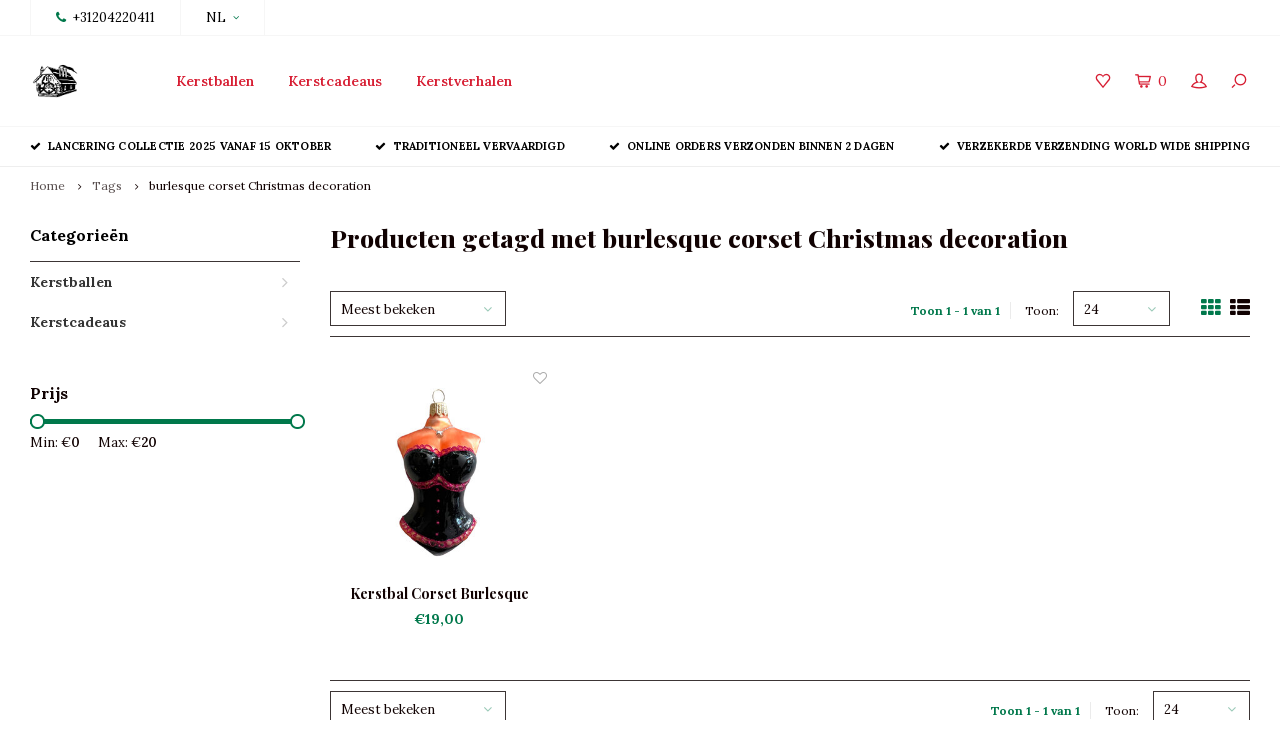

--- FILE ---
content_type: text/html;charset=utf-8
request_url: https://www.thevintagechristmascompany.com/nl/tags/burlesque-corset-christmas-decoration/
body_size: 8633
content:
<!DOCTYPE html>
<html lang="nl">
  <head>
    
        
    <meta charset="utf-8"/>
<!-- [START] 'blocks/head.rain' -->
<!--

  (c) 2008-2026 Lightspeed Netherlands B.V.
  http://www.lightspeedhq.com
  Generated: 21-01-2026 @ 11:08:23

-->
<link rel="canonical" href="https://www.thevintagechristmascompany.com/nl/tags/burlesque-corset-christmas-decoration/"/>
<link rel="alternate" href="https://www.thevintagechristmascompany.com/nl/index.rss" type="application/rss+xml" title="Nieuwe producten"/>
<meta name="robots" content="noodp,noydir"/>
<meta property="og:url" content="https://www.thevintagechristmascompany.com/nl/tags/burlesque-corset-christmas-decoration/?source=facebook"/>
<meta property="og:site_name" content="The Vintage Christmas Company"/>
<meta property="og:title" content="burlesque corset Christmas decoration"/>
<meta property="og:description" content="Nostalgische en klassieke kerstballen op een ambachtelijke manier gemaakt, kerstornamenten van glas, mond geblazen glas en handgedecoreerde ornamenten.  Voor de"/>
<!--[if lt IE 9]>
<script src="https://cdn.webshopapp.com/assets/html5shiv.js?2025-02-20"></script>
<![endif]-->
<!-- [END] 'blocks/head.rain' -->
    <title>burlesque corset Christmas decoration - The Vintage Christmas Company</title>
    <meta name="description" content="Nostalgische en klassieke kerstballen op een ambachtelijke manier gemaakt, kerstornamenten van glas, mond geblazen glas en handgedecoreerde ornamenten.  Voor de" />
    <meta name="keywords" content="burlesque, corset, Christmas, decoration, kerstballen, klassieke kerstornamenten, nostalgische kerst, nostalgische kerstornamenten, glazen kerstornamenten, kerstfiguren, ouderwetse kerstballen, vintage kerst, ouderwets kerstmis, antieke kerstballen" />
    <meta http-equiv="X-UA-Compatible" content="IE=edge,chrome=1">
    <meta name="viewport" content="width=device-width, initial-scale=1.0">
    <meta name="apple-mobile-web-app-capable" content="yes">
    <meta name="apple-mobile-web-app-status-bar-style" content="black">
    <meta property="fb:app_id" content="966242223397117"/>
    <meta name="viewport" content="width=device-width, initial-scale=1, maximum-scale=1, user-scalable=0"/>

    <link rel="shortcut icon" href="https://cdn.webshopapp.com/shops/320953/themes/122723/v/657051/assets/favicon.ico?20210514160324" type="image/x-icon" />
    <link href='//fonts.googleapis.com/css?family=Lora:400,300,500,600,700,800,900' rel='stylesheet' type='text/css'>
    <link href='//fonts.googleapis.com/css?family=Playfair%20Display:400,300,500,600,700,800,900' rel='stylesheet' type='text/css'>
    <link rel="stylesheet" href="https://cdn.webshopapp.com/shops/320953/themes/122723/assets/bootstrap.css?20250927151742" />
    <link rel="stylesheet" href="https://cdn.webshopapp.com/shops/320953/themes/122723/assets/font-awesome-min.css?20250927151742" />
    <link rel="stylesheet" href="https://cdn.webshopapp.com/shops/320953/themes/122723/assets/sm-icons.css?20250927151742" />  
    <link rel="stylesheet" href="https://cdn.webshopapp.com/shops/320953/themes/122723/assets/owl-carousel-min.css?20250927151742" />  
    <link rel="stylesheet" href="https://cdn.webshopapp.com/shops/320953/themes/122723/assets/semantic.css?20250927151742" />  
    <link rel="stylesheet" href="https://cdn.webshopapp.com/shops/320953/themes/122723/assets/jquery-fancybox-min.css?20250927151742" /> 
    <link rel="stylesheet" href="https://cdn.webshopapp.com/shops/320953/themes/122723/assets/style.css?20250927151742" /> 
    <link rel="stylesheet" href="https://cdn.webshopapp.com/shops/320953/themes/122723/assets/settings.css?20250927151742" />  
    <link rel="stylesheet" href="https://cdn.webshopapp.com/assets/gui-2-0.css?2025-02-20" />
    <link rel="stylesheet" href="https://cdn.webshopapp.com/assets/gui-responsive-2-0.css?2025-02-20" />   
    <link rel="stylesheet" href="https://cdn.webshopapp.com/shops/320953/themes/122723/assets/custom.css?20250927151742" />

    <script src="https://cdn.webshopapp.com/assets/jquery-1-9-1.js?2025-02-20"></script>
    <script src="https://cdn.webshopapp.com/assets/jquery-ui-1-10-1.js?2025-02-20"></script>
    <script src="https://cdn.webshopapp.com/shops/320953/themes/122723/assets/jquery-touch.js?20250927151742"></script>
    <script src="https://cdn.webshopapp.com/shops/320953/themes/122723/assets/jquery-validate.js?20250927151742"></script>
   
    <script src="https://cdn.webshopapp.com/shops/320953/themes/122723/assets/bootstrap.js?20250927151742"></script>
    <script src="https://cdn.webshopapp.com/shops/320953/themes/122723/assets/owl-carousel-min.js?20250927151742"></script>
    <script src="https://cdn.webshopapp.com/shops/320953/themes/122723/assets/semantic.js?20250927151742"></script>
    <script src="https://cdn.webshopapp.com/shops/320953/themes/122723/assets/jquery-fancybox-min.js?20250927151742"></script>
    <script src="https://cdn.webshopapp.com/shops/320953/themes/122723/assets/moment.js?20250927151742"></script>  
    <script src="https://cdn.webshopapp.com/shops/320953/themes/122723/assets/js-cookie.js?20250927151742"></script>
    <script src="https://cdn.webshopapp.com/shops/320953/themes/122723/assets/jquery-countdown-min.js?20250927151742"></script>
    <script src="https://cdn.webshopapp.com/shops/320953/themes/122723/assets/global.js?20250927151742"></script>
    
    <script src="https://cdn.webshopapp.com/shops/320953/themes/122723/assets/jcarousel.js?20250927151742"></script>
    <script src="https://cdn.webshopapp.com/assets/gui.js?2025-02-20"></script>
    <script src="https://cdn.webshopapp.com/assets/gui-responsive-2-0.js?2025-02-20"></script>
    
        
    
    <!--[if lt IE 9]>
    <link rel="stylesheet" href="https://cdn.webshopapp.com/shops/320953/themes/122723/assets/style-ie.css?20250927151742" />
    <![endif]-->
  </head>
  <body >
   
         
   <div itemscope itemtype="http://schema.org/BreadcrumbList">
	<div itemprop="itemListElement" itemscope itemtype="http://schema.org/ListItem">
    <a itemprop="item" href="https://www.thevintagechristmascompany.com/nl/"><span itemprop="name" content="Home"></span></a>
    <meta itemprop="position" content="1" />
  </div>
    	<div itemprop="itemListElement" itemscope itemtype="http://schema.org/ListItem">
      <a itemprop="item" href="https://www.thevintagechristmascompany.com/nl/tags/"><span itemprop="name" content="Tags"></span></a>
      <meta itemprop="position" content="2" />
    </div>
    	<div itemprop="itemListElement" itemscope itemtype="http://schema.org/ListItem">
      <a itemprop="item" href="https://www.thevintagechristmascompany.com/nl/tags/burlesque-corset-christmas-decoration/"><span itemprop="name" content="burlesque corset Christmas decoration"></span></a>
      <meta itemprop="position" content="3" />
    </div>
  </div>

   <div class="cart-overlay cart"></div>

<div class="cart-side cart">
  <div class="cart-inner">
    
    <div class="cart-title-wrap">
      <div class="cart-title">
        <div class="align">
          <div class="title title-font align-middle">Winkelwagen</div>
          <div class="items text-right align-middle"><span class="item-qty">0</span> artikelen</div>
        </div>
      </div>
      <div class="close-cart">
        <div class="align align-100">
          <div class="align-middle">
            <i class="fa fa-close"></i></div>
          </div>
        </div>
    </div>
    
    <div class="cart-body">
      
        
      <div class="no-cart-products">Geen producten gevonden...</div>
      
    </div>
    
        
  </div>
</div>   <div class="cart-overlay wishlist"></div>

<div class="cart-side wishlist">
  <div class="cart-inner">
    
    <div class="cart-title-wrap">
      <div class="cart-title">
        <div class="align">
          <div class="title title-font align-middle">Verlanglijst</div>
          <div class="items text-right align-middle"><span class="item-qty"></span> artikelen</div>
        </div>
      </div>
      <div class="close-cart">
        <div class="align align-100">
          <div class="align-middle">
            <i class="fa fa-close"></i></div>
          </div>
        </div>
    </div>
    
    <div class="cart-body">
      
      <div class="cart-products">
        <table>
          
        </table>
      </div>
      
            <div class="no-cart-products">U moet ingelogd zijn om deze functie te gebruiken....</div>
            
    </div>
    
  </div>
</div>   <div class="mobile-menu-overlay menu"></div>

<div class="mobile-menu cart">
  <div class="mobile-menu-inner">
    
  <div class="logo medium align-middle">
    <a href="https://www.thevintagechristmascompany.com/nl/">
            <img src="https://cdn.webshopapp.com/shops/320953/themes/122723/v/747187/assets/mobile-menu-logo.png?20210621121417" alt="The Vintage Christmas Company">
          </a>
  </div>
  
    <ul class="sub-menu">
              	<li>
        	<a href="#login-popup" data-fancybox><i class="fa fa-user before"></i>Inloggen</a>
        </li>
            </ul>
    
   <ul>
          <li class=""><a class="normal-link" href="https://www.thevintagechristmascompany.com/nl/kerstballen/"><i class="fa fa-circle-o before"></i>Kerstballen</a><span class="more-cats"><i class="fa fa-angle-right"></i></span>              <ul class="">
                    <li class=""><a class="normal-link" href="https://www.thevintagechristmascompany.com/nl/kerstballen/exclusives-pre-order/">Exclusives - pre order</a>
            
          </li>
                    <li class=""><a class="normal-link" href="https://www.thevintagechristmascompany.com/nl/kerstballen/dieren/">Dieren</a><span class="more-cats"><i class="fa fa-angle-right"></i></span>
                          <ul class="">
                                <li class=""><a class="normal-link" href="https://www.thevintagechristmascompany.com/nl/kerstballen/dieren/honden-en-katten/">Honden en katten</a></li>
                                <li class=""><a class="normal-link" href="https://www.thevintagechristmascompany.com/nl/kerstballen/dieren/vogels-en-insecten/">Vogels en insecten</a></li>
                                <li class=""><a class="normal-link" href="https://www.thevintagechristmascompany.com/nl/kerstballen/dieren/vissen-en-zeedieren/">Vissen en zeedieren</a></li>
                                <li class=""><a class="normal-link" href="https://www.thevintagechristmascompany.com/nl/kerstballen/dieren/wilde-dieren/">Wilde dieren</a></li>
                                <li class=""><a class="normal-link" href="https://www.thevintagechristmascompany.com/nl/kerstballen/dieren/bos-en-boerderij/">Bos en boerderij</a></li>
                              </ul>
            
          </li>
                    <li class=""><a class="normal-link" href="https://www.thevintagechristmascompany.com/nl/kerstballen/engelen-en-kerstfiguren/">Engelen en kerstfiguren</a>
            
          </li>
                    <li class=""><a class="normal-link" href="https://www.thevintagechristmascompany.com/nl/kerstballen/klassieke-kerst/">Klassieke kerst</a>
            
          </li>
                    <li class=""><a class="normal-link" href="https://www.thevintagechristmascompany.com/nl/kerstballen/figuren/">Figuren</a>
            
          </li>
                    <li class=""><a class="normal-link" href="https://www.thevintagechristmascompany.com/nl/kerstballen/groente-fruit-en-culinair/">Groente, fruit en culinair</a>
            
          </li>
                    <li class=""><a class="normal-link" href="https://www.thevintagechristmascompany.com/nl/kerstballen/huishoudelijk-en-objecten/">Huishoudelijk en objecten</a>
            
          </li>
                    <li class=""><a class="normal-link" href="https://www.thevintagechristmascompany.com/nl/kerstballen/hemel-en-aarde/">Hemel en aarde</a>
            
          </li>
                    <li class=""><a class="normal-link" href="https://www.thevintagechristmascompany.com/nl/kerstballen/gebouwen-en-vervoer/">Gebouwen en vervoer</a>
            
          </li>
                    <li class=""><a class="normal-link" href="https://www.thevintagechristmascompany.com/nl/kerstballen/muziek-en-spel/">Muziek en spel</a>
            
          </li>
                    <li class=""><a class="normal-link" href="https://www.thevintagechristmascompany.com/nl/kerstballen/kerstballen-en-kerstvormen/">Kerstballen en kerstvormen</a>
            
          </li>
                    <li class=""><a class="normal-link" href="https://www.thevintagechristmascompany.com/nl/kerstballen/pieken-en-kerstversiering/">Pieken en kerstversiering</a>
            
          </li>
                    <li class=""><a class="normal-link" href="https://www.thevintagechristmascompany.com/nl/kerstballen/bomen-en-planten/">Bomen en planten</a>
            
          </li>
                    <li class=""><a class="normal-link" href="https://www.thevintagechristmascompany.com/nl/kerstballen/mini-kerstballen/">Mini kerstballen</a>
            
          </li>
                    <li class=""><a class="normal-link" href="https://www.thevintagechristmascompany.com/nl/kerstballen/laatste-kans/">Laatste Kans</a>
            
          </li>
                  </ul>
            </li>
          <li class=""><a class="normal-link" href="https://www.thevintagechristmascompany.com/nl/kerstcadeaus/"><i class="fa fa-circle-o before"></i>Kerstcadeaus</a><span class="more-cats"><i class="fa fa-angle-right"></i></span>              <ul class="">
                    <li class=""><a class="normal-link" href="https://www.thevintagechristmascompany.com/nl/kerstcadeaus/geurkaarsen-en-diffusers/">Geurkaarsen en diffusers</a>
            
          </li>
                    <li class=""><a class="normal-link" href="https://www.thevintagechristmascompany.com/nl/kerstcadeaus/kerst-strass-en-sieraden/">Kerst strass en sieraden</a>
            
          </li>
                    <li class=""><a class="normal-link" href="https://www.thevintagechristmascompany.com/nl/kerstcadeaus/strass-kerstbomen/">Strass kerstbomen </a>
            
          </li>
                    <li class=""><a class="normal-link" href="https://www.thevintagechristmascompany.com/nl/kerstcadeaus/badbenodigdheden-en-geuren/">Badbenodigdheden en geuren</a>
            
          </li>
                  </ul>
            </li>
                	<li class=""><a href="https://www.thevintagechristmascompany.com/nl/blogs/kerstverhalen/"><i class="fa fa-circle-o before"></i>Kerstverhalen</a></li>
                 	    </ul>
    
    <ul class="sub-menu">
            <li>
        <a href="javascript:;"><i class="fa fa-flag before"></i>Nederlands</a><span class="more-cats"><i class="fa fa-angle-right"></i></span>
        <ul>
        	          <li><a href="https://www.thevintagechristmascompany.com/nl/">Nederlands</a></li>
                    <li><a href="https://www.thevintagechristmascompany.com/en/">English</a></li>
                  </ul>
      </li>
                              <li>
      	        <a href="#login-popup" data-fancybox>
                  <i class="fa fa-heart-o before"></i> Verlanglijst
        </a>
      </li>
          </ul>
    
    
    	
  </div>
</div>   <div id="login-popup">
  
<div class="col">
  <div class="title-wrap">
    <div class="title title-font">Inloggen</div>
    <div class="subtitle">Als u een account bij ons heeft, meld u dan aan.</div>
  </div>
<form class="formLogin" id="formLogin" action="https://www.thevintagechristmascompany.com/nl/account/loginPost/?return=https%3A%2F%2Fwww.thevintagechristmascompany.com%2Fnl%2Ftags%2Fburlesque-corset-christmas-decoration%2F" method="post">
  <input type="hidden" name="key" value="5f06ff1429d4a8420b8498e84edb8633" />
  <input type="hidden" name="type" value="login" />
  <input type="text" name="email" id="formLoginEmail" value="" placeholder="E-mailadres" />
  <input type="password" name="password" id="formLoginPassword" value="" placeholder="Wachtwoord"/>
  <div class="buttons">
      <a class="btn" href="#" onclick="$('#formLogin').submit(); return false;" title="Inloggen">Inloggen</a>
       <a class="forgot-pw" href="https://www.thevintagechristmascompany.com/nl/account/password/">Wachtwoord vergeten?</a>
  </div>
  </form>
  </div>
  
  <div class="col last">
      <div class="title-wrap">
        <div class="title title-font">Registreren</div>
        <div class="subtitle">Door een account aan te maken in deze winkel kunt u het betalingsproces sneller doorlopen, meerdere adressen opslaan, bestellingen bekijken en volgen en meer.</div>
        <div class="buttons">
          <a class="btn" href="https://www.thevintagechristmascompany.com/nl/account/register/" title="Account aanmaken">Account aanmaken</a>
      </div>
      </div>
    </div>
  
</div>
<header id="header" class="menu-in-header">
  
    <div class="topbar body-wrap">
    <div class="container-wide">
      <div class="align">
        
        <div class="align-middle text-left">
          <ul><li class="phone"><span class="inner"><i class="fa fa-phone left-icon"></i>+31204220411</span></li><li class="hidden-xs"><a href="javascript:;">NL<i class="fa fa-angle-down right-icon arrow"></i></a><ul><li><a href="https://www.thevintagechristmascompany.com/nl/go/category/">NL</a></li><li><a href="https://www.thevintagechristmascompany.com/en/go/category/">EN</a></li></ul></li></ul>        </div>
        
        <div class="align-middle text-right">
                  </div>

      </div>
    </div>
  </div>
    
  <div class="main-header body-wrap">
    <div class="container-wide">
      <div class="align">
        
        <div class="menu-button align-middle hidden-md hidden-lg">
          <a class="open-menu">
            <ul>
              <li></li>
              <li></li>
              <li></li>
              <li>menu</li>
            </ul>
          </a>
        </div>
        
        <div class="logo medium align-middle">
          <a href="https://www.thevintagechristmascompany.com/nl/">
                        <img src="https://cdn.webshopapp.com/shops/320953/themes/122723/v/657051/assets/logo.png?20210514160324" alt="The Vintage Christmas Company">
                      </a>
        </div>
        
                <div class="main-menu align-middle hidden-sm hidden-xs">
          <ul>
                        <li class=""><a href="https://www.thevintagechristmascompany.com/nl/kerstballen/">Kerstballen</a></li>
                        <li class=""><a href="https://www.thevintagechristmascompany.com/nl/kerstcadeaus/">Kerstcadeaus</a></li>
                                                <li class=""><a href="https://www.thevintagechristmascompany.com/nl/blogs/kerstverhalen/">Kerstverhalen</a></li>
                                                          </ul>
        </div>
                
                
        <div class="icons align-middle text-right">
          <ul>
                        <li class="wishlist-header hidden-xs" title="Verlanglijst">
                            <a href="#login-popup" data-fancybox>
                              <span class="icon"><i class="sm-icon sm-heart"></i></span>
                <span class="text hidden"></span>
              </a>
            </li>
                        <li class="cart-header" title="Winkelwagen">
              <a class="open-cart" href="javascript:;">
                <span class="icon"><i class="sm-icon sm-cart"></i></span>
                <span class="text">0</span>
              </a>
            </li>
            <li class="account-header hidden-xs" title="Mijn account">
                            <a href="#login-popup" data-fancybox>
                <span class="icon"><i class="sm-icon sm-user-outline"></i></span>
              </a>
                          </li>
            <li class="" title="Zoeken">
              <a class="open-search" href="javascript:;">
                <span class="icon"><i class="sm-icon sm-zoom"></i></span>
              </a>
            </li>
          </ul>
        </div>
          
      </div>
    </div>
    
    <div class="search-bar">
      <form action="https://www.thevintagechristmascompany.com/nl/search/" method="get" id="formSearch">
        <div class="container-wide relative">
          <input type="text" name="q" autocomplete="off"  value="" placeholder="Zoeken..."/>
          <span onclick="$('#formSearch').submit();" title="Zoeken" class="icon"><i class="sm-icon sm-zoom"></i></span>
        </div>
        
        <div class="autocomplete">
          <div class="container-wide">
            <div class="search-products products-livesearch row"></div>
            <div class="more"><a href="#">Bekijk alle resultaten <span>(0)</span></a></div>
            <div class="notfound">Geen producten gevonden...</div>
          </div>
        </div>
      </form>
    </div>
    
  </div>
    
      
        <div class="header-usp body-wrap">
      <div class="search-overlay"></div>
      <div class="container-wide">
        <ul>
          <li><a><i class="fa fa-check"></i>Lancering collectie 2025 vanaf 15 oktober</a></li>
          <li><a><i class="fa fa-check"></i>Traditioneel vervaardigd</a></li>
          <li><a><i class="fa fa-check"></i>Online orders verzonden binnen 2 dagen</a></li>
          <li><a><i class="fa fa-check"></i>Verzekerde verzending world wide shipping</a></li>
        </ul>
      </div>
    </div>
      
</header>    
    <main class="body-wrap">
      <div class="search-overlay"></div>
      <div class="main-content">
        
        

<div id="collection-page">
  
  <div class="filters-top">
    <div class="container-wide">
      <div class="row filter-row">
      	<form action="https://www.thevintagechristmascompany.com/nl/tags/burlesque-corset-christmas-decoration/" method="get" id="sidebar_filters_top">
          <input type="hidden" name="mode" value="grid" id="filter_form_mode_top" />
          <input type="hidden" name="limit" value="24" id="filter_form_limit_top" />
          <input type="hidden" name="sort" value="popular" id="filter_form_sort_top" />
          <input type="hidden" name="max" value="20" id="filter_form_max_1_top" />
          <input type="hidden" name="min" value="0" id="filter_form_min_1_top" />
    
      
      
                
      <div class="filter-wrap col-md-2">
        <div class="filter-title">Prijs</div>
      	<div class="price-filter">
        <div class="sidebar-filter-slider">
          <div class="collection-filter-price price-filter-1"></div>
        </div>
        <div class="price-filter-range clear">
          <div class="min">Min: €<span>0</span></div>
          <div class="max">Max: €<span>20</span></div>
        </div>
      </div>
      </div>
      
  		</form>
      </div>
    </div>
  </div>
  
  <div class="container-wide">
    
    <div class="breadcrumbs">
      <a href="https://www.thevintagechristmascompany.com/nl/" title="Home">Home</a>
           	<i class="fa fa-angle-right"></i><a href="https://www.thevintagechristmascompany.com/nl/tags/">Tags</a>
           	<i class="fa fa-angle-right"></i><a class="last" href="https://www.thevintagechristmascompany.com/nl/tags/burlesque-corset-christmas-decoration/">burlesque corset Christmas decoration</a>
          </div>  
    
    
    <div class="row">
    	
            <div class="col-sidebar hidden-sm hidden-xs">
      	<div class="sidebar">
  
    	<div class="sb-cats">
      <div class="sidebar-title">Categorieën</div>
      <ul class="sb-cats-wrap">
      	        	<li class=""><a href="https://www.thevintagechristmascompany.com/nl/kerstballen/">Kerstballen</a><span class="more-cats"><i class="fa fa-angle-right"></i></span>        		            	<ul class="">
                                	<li class="">
                    <span class="hover-cats"><i class="fa fa-angle-right"></i></span> 
                    <a href="https://www.thevintagechristmascompany.com/nl/kerstballen/exclusives-pre-order/">Exclusives - pre order</a>
                                    		                	</li>
                                	<li class="">
                    <span class="hover-cats"><i class="fa fa-angle-right"></i></span> 
                    <a href="https://www.thevintagechristmascompany.com/nl/kerstballen/dieren/">Dieren</a>
                    <span class="more-cats"><i class="fa fa-angle-right"></i></span>                		                    <ul class="">
                                            <li class=""><a href="https://www.thevintagechristmascompany.com/nl/kerstballen/dieren/honden-en-katten/">Honden en katten</a></li>
                                            <li class=""><a href="https://www.thevintagechristmascompany.com/nl/kerstballen/dieren/vogels-en-insecten/">Vogels en insecten</a></li>
                                            <li class=""><a href="https://www.thevintagechristmascompany.com/nl/kerstballen/dieren/vissen-en-zeedieren/">Vissen en zeedieren</a></li>
                                            <li class=""><a href="https://www.thevintagechristmascompany.com/nl/kerstballen/dieren/wilde-dieren/">Wilde dieren</a></li>
                                            <li class=""><a href="https://www.thevintagechristmascompany.com/nl/kerstballen/dieren/bos-en-boerderij/">Bos en boerderij</a></li>
                            
                    </ul>
                                    	</li>
                                	<li class="">
                    <span class="hover-cats"><i class="fa fa-angle-right"></i></span> 
                    <a href="https://www.thevintagechristmascompany.com/nl/kerstballen/engelen-en-kerstfiguren/">Engelen en kerstfiguren</a>
                                    		                	</li>
                                	<li class="">
                    <span class="hover-cats"><i class="fa fa-angle-right"></i></span> 
                    <a href="https://www.thevintagechristmascompany.com/nl/kerstballen/klassieke-kerst/">Klassieke kerst</a>
                                    		                	</li>
                                	<li class="">
                    <span class="hover-cats"><i class="fa fa-angle-right"></i></span> 
                    <a href="https://www.thevintagechristmascompany.com/nl/kerstballen/figuren/">Figuren</a>
                                    		                	</li>
                                	<li class="">
                    <span class="hover-cats"><i class="fa fa-angle-right"></i></span> 
                    <a href="https://www.thevintagechristmascompany.com/nl/kerstballen/groente-fruit-en-culinair/">Groente, fruit en culinair</a>
                                    		                	</li>
                                	<li class="">
                    <span class="hover-cats"><i class="fa fa-angle-right"></i></span> 
                    <a href="https://www.thevintagechristmascompany.com/nl/kerstballen/huishoudelijk-en-objecten/">Huishoudelijk en objecten</a>
                                    		                	</li>
                                	<li class="">
                    <span class="hover-cats"><i class="fa fa-angle-right"></i></span> 
                    <a href="https://www.thevintagechristmascompany.com/nl/kerstballen/hemel-en-aarde/">Hemel en aarde</a>
                                    		                	</li>
                                	<li class="">
                    <span class="hover-cats"><i class="fa fa-angle-right"></i></span> 
                    <a href="https://www.thevintagechristmascompany.com/nl/kerstballen/gebouwen-en-vervoer/">Gebouwen en vervoer</a>
                                    		                	</li>
                                	<li class="">
                    <span class="hover-cats"><i class="fa fa-angle-right"></i></span> 
                    <a href="https://www.thevintagechristmascompany.com/nl/kerstballen/muziek-en-spel/">Muziek en spel</a>
                                    		                	</li>
                                	<li class="">
                    <span class="hover-cats"><i class="fa fa-angle-right"></i></span> 
                    <a href="https://www.thevintagechristmascompany.com/nl/kerstballen/kerstballen-en-kerstvormen/">Kerstballen en kerstvormen</a>
                                    		                	</li>
                                	<li class="">
                    <span class="hover-cats"><i class="fa fa-angle-right"></i></span> 
                    <a href="https://www.thevintagechristmascompany.com/nl/kerstballen/pieken-en-kerstversiering/">Pieken en kerstversiering</a>
                                    		                	</li>
                                	<li class="">
                    <span class="hover-cats"><i class="fa fa-angle-right"></i></span> 
                    <a href="https://www.thevintagechristmascompany.com/nl/kerstballen/bomen-en-planten/">Bomen en planten</a>
                                    		                	</li>
                                	<li class="">
                    <span class="hover-cats"><i class="fa fa-angle-right"></i></span> 
                    <a href="https://www.thevintagechristmascompany.com/nl/kerstballen/mini-kerstballen/">Mini kerstballen</a>
                                    		                	</li>
                                	<li class="">
                    <span class="hover-cats"><i class="fa fa-angle-right"></i></span> 
                    <a href="https://www.thevintagechristmascompany.com/nl/kerstballen/laatste-kans/">Laatste Kans</a>
                                    		                	</li>
                            	</ul>
                    	</li>
                	<li class=""><a href="https://www.thevintagechristmascompany.com/nl/kerstcadeaus/">Kerstcadeaus</a><span class="more-cats"><i class="fa fa-angle-right"></i></span>        		            	<ul class="">
                                	<li class="">
                    <span class="hover-cats"><i class="fa fa-angle-right"></i></span> 
                    <a href="https://www.thevintagechristmascompany.com/nl/kerstcadeaus/geurkaarsen-en-diffusers/">Geurkaarsen en diffusers</a>
                                    		                	</li>
                                	<li class="">
                    <span class="hover-cats"><i class="fa fa-angle-right"></i></span> 
                    <a href="https://www.thevintagechristmascompany.com/nl/kerstcadeaus/kerst-strass-en-sieraden/">Kerst strass en sieraden</a>
                                    		                	</li>
                                	<li class="">
                    <span class="hover-cats"><i class="fa fa-angle-right"></i></span> 
                    <a href="https://www.thevintagechristmascompany.com/nl/kerstcadeaus/strass-kerstbomen/">Strass kerstbomen </a>
                                    		                	</li>
                                	<li class="">
                    <span class="hover-cats"><i class="fa fa-angle-right"></i></span> 
                    <a href="https://www.thevintagechristmascompany.com/nl/kerstcadeaus/badbenodigdheden-en-geuren/">Badbenodigdheden en geuren</a>
                                    		                	</li>
                            	</ul>
                    	</li>
                      </ul>
  	</div>
    
    <form action="https://www.thevintagechristmascompany.com/nl/tags/burlesque-corset-christmas-decoration/" method="get" id="sidebar_filters">
    <input type="hidden" name="mode" value="grid" id="filter_form_mode_side" />
    <input type="hidden" name="limit" value="24" id="filter_form_limit_side" />
    <input type="hidden" name="sort" value="popular" id="filter_form_sort_side" />
    <input type="hidden" name="max" value="20" id="filter_form_max_2_side" />
    <input type="hidden" name="min" value="0" id="filter_form_min_2_side" />
		
    <div class="sidebar-filters">
    
      <div class="filter-wrap">
        <div class="filter-title">Prijs</div>
      	<div class="price-filter">
        <div class="sidebar-filter-slider">
          <div class="collection-filter-price price-filter-2"></div>
        </div>
        <div class="price-filter-range clear">
          <div class="min">Min: €<span>0</span></div>
          <div class="max">Max: €<span>20</span></div>
        </div>
      </div>
      </div>
      
      
          
    </div>
      
  </form>
    
    
    
    
</div>      </div>
            
      <div class="col-products">
        
                <div class="collection-content on-top">
          <div class="align">
            <div class="info align-top">
              <h1 class="title">Producten getagd met burlesque corset Christmas decoration</h1>
                          </div>
          </div>
        </div>
                
        <div class="collection-sort">
          <form action="https://www.thevintagechristmascompany.com/nl/tags/burlesque-corset-christmas-decoration/" method="get" id="filter_form_bottom">
                        <input type="hidden" name="limit" value="24" id="filter_form_limit_bottom" />
            <input type="hidden" name="sort" value="popular" id="filter_form_sort_bottom" />
            <input type="hidden" name="max" value="20" id="filter_form_max_bottom" />
            <input type="hidden" name="min" value="0" id="filter_form_min_bottom" />
            
            <div class="align">
              
            <div class="sort-block align-middle">
              
              
              <a class="btn filter-btn open-filters hidden-md hidden-lg" href="javascript:;"><i class="fa fa-ellipsis-v"></i>Filters</a>

              <select name="sort" onchange="$('#formSortModeLimit').submit();" class="hidden-xs hidden-sm">
                                <option value="popular" selected="selected">Meest bekeken</option>
                                <option value="newest">Nieuwste producten</option>
                                <option value="lowest">Laagste prijs</option>
                                <option value="highest">Hoogste prijs</option>
                                <option value="asc">Naam oplopend</option>
                                <option value="desc">Naam aflopend</option>
                              </select>  
              
            </div>
              
                                          
            <div class="sort-block align-middle text-right pagination hidden-xs">
              <div class="pager-text hidden-md hidden-sm hidden-xs">Toon 1 - 1 van 1</div>
              <div class="per-page">Toon:</div>
              <select id="selectbox-2-bottom" name="limit" onchange="$('#formProductsFilters').submit();">
                                <option value="4">4</option>
                                <option value="8">8</option>
                                <option value="12">12</option>
                                <option value="16">16</option>
                                <option value="20">20</option>
                                <option value="24" selected="selected">24</option>
                              </select>
            </div>
                          
            <div class="grid-list text-right align-middle">
              <ul>
                <li class="active"><label for="mode-grid"><input type="radio" name="mode" value="grid" id="mode-grid" checked><i class="fa fa-th"></i></label></li>
                <li class=""><label for="mode-list"><input type="radio" name="mode" value="list" id="mode-list"><i class="fa fa-th-list"></i></label></li>
              </ul>  
            </div>
            
            </div>
            
          </form>
        </div>
        
                
        <div class="products row infinite-page-count" data-page-count="1">
          
          	          	          	          
                          


<div class="product inf-product col-xs-6 col-sm-4 col-md-4 col-lg-3" data-url="https://www.thevintagechristmascompany.com/nl/kerstbal-corset-burlesque.html" data-img-settings="300x300x2" data-id="151425499" data-inf-id="inf_id_here">
  <div class="product-inner no-border no-padding">
  
  
  <div class="image-wrap">

    <div class="product-labels"><div class="product-label sale"></div></div>    
    
        <div class="wishlist-btn">
      <form>
                <a href="#login-popup" data-fancybox><i class="fa fa-heart-o"></i></a>
              </form>
    </div>
        
        
    <a href="https://www.thevintagechristmascompany.com/nl/kerstbal-corset-burlesque.html" title="Kerstbal Corset Burlesque" data-infinite-product-url>
      <span class="img-wrap">
            <img src="https://cdn.webshopapp.com/shops/320953/files/465585198/300x300x2/kerstbal-corset-burlesque.jpg" alt="Kerstbal Corset Burlesque" title="Kerstbal Corset Burlesque" data-infinite-product-image/>
            </span>
    </a>
    
  </div>
  
  
  <div class="info text-center">
    
        
    <a href="https://www.thevintagechristmascompany.com/nl/kerstbal-corset-burlesque.html" title="Kerstbal Corset Burlesque" class="title title-font one-line" data-infinite-product-title>Kerstbal Corset Burlesque</a>
    
    
        
        
    <div class="price">      
      
      <span class="old-price"><span class="price-inner" data-infinite-product-price-old></span></span>
      <span class="new-price"><span class="price-inner" data-infinite-product-price-new>€19,00</span></span>
                        <div class="unit-price"></div>
             
    </div>
    
  </div>
     
  </div>
</div>
             
             
          
        </div>
        
                
                <div class="collection-sort collection-sort-bottom">
          <form action="https://www.thevintagechristmascompany.com/nl/tags/burlesque-corset-christmas-decoration/" method="get" id="filter_form">
            <input type="hidden" name="mode" value="grid" id="filter_form_mode" />
            <input type="hidden" name="limit" value="24" id="filter_form_limit" />
            <input type="hidden" name="sort" value="popular" id="filter_form_sort" />
            <input type="hidden" name="max" value="20" id="filter_form_max" />
            <input type="hidden" name="min" value="0" id="filter_form_min" />
            
            <div class="align">
            
            
            <div class="sort-block align-middle hidden-xs"> 
              <select name="sort" onchange="$('#formSortModeLimit').submit();">
                                <option value="popular" selected="selected">Meest bekeken</option>
                                <option value="newest">Nieuwste producten</option>
                                <option value="lowest">Laagste prijs</option>
                                <option value="highest">Hoogste prijs</option>
                                <option value="asc">Naam oplopend</option>
                                <option value="desc">Naam aflopend</option>
                              </select>  
            </div>
            
                                          
            <div class="sort-block align-middle text-right pagination hidden-xs">
              <div class="pager-text hidden-md hidden-sm hidden-xs">Toon 1 - 1 van 1</div>
              <div class="per-page">Toon:</div>
              <select id="selectbox-2" name="limit" onchange="$('#formProductsFilters').submit();">
                                <option value="4">4</option>
                                <option value="8">8</option>
                                <option value="12">12</option>
                                <option value="16">16</option>
                                <option value="20">20</option>
                                <option value="24" selected="selected">24</option>
                              </select>
            </div>
                          
            </div>
            
          </form>
        </div>
                
                
      </div>
      
    </div>
  </div>
  
</div>

<script type="text/javascript">
  $(function(){
    $('#collection-page input, #collection-page .collection-sort select').change(function(){
      $(this).closest('form').submit();
    });
    
    $(".collection-filter-price.price-filter-1").slider({
      range: true,
      min: 0,
      max: 20,
      values: [0, 20],
      step: 1,
      slide: function( event, ui){
    $('.price-filter-range .min span').html(ui.values[0]);
    $('.price-filter-range .max span').html(ui.values[1]);
    
    $('#filter_form_min_1_top, #filter_form_min_2_side').val(ui.values[0]);
    $('#filter_form_max_1_top, #filter_form_max_2_side').val(ui.values[1]);
  },
    stop: function(event, ui){
    $(this).closest('form').submit();
  }
    });
  $(".collection-filter-price.price-filter-2").slider({
      range: true,
      min: 0,
      max: 20,
      values: [0, 20],
      step: 1,
      slide: function( event, ui){
    $('.price-filter-range .min span').html(ui.values[0]);
    $('.price-filter-range .max span').html(ui.values[1]);
    
    $('#filter_form_min_1_top, #filter_form_min_2_side').val(ui.values[0]);
    $('#filter_form_max_1_top, #filter_form_max_2_side').val(ui.values[1]);
  },
    stop: function(event, ui){
    $(this).closest('form').submit();
  }
    });
  });
</script>
<script type="text/javascript">
  var ajaxTranslations = {"Add to cart":"Toevoegen aan winkelwagen","Wishlist":"Verlanglijst","Add to wishlist":"Aan verlanglijst toevoegen","Compare":"Vergelijk","Add to compare":"Toevoegen om te vergelijken"};
  var infiniteCollectionPage = 1;
  var basicShopUrl = 'https://www.thevintagechristmascompany.com/nl/'; 
  var cartUrl = 'https://www.thevintagechristmascompany.com/nl/cart/add/'; 
  
  $().ready(function(){
    infiniteCollectionInit('https://www.thevintagechristmascompany.com/nl/tags/burlesque-corset-christmas-decoration/page1.ajax', 'collection', 'grid');
  });
</script>      </div>
    </main>

    <footer id="footer" class="body-wrap"><div class="search-overlay"></div><div class="newsletter-block"><div class="container-wide"><div class="text"><div class="title title-font">Meld je aan voor onze nieuwsbrief</div><div class="subtitle">Ontvang de laatste updates, nieuws en aanbiedingen via email</div></div><div class="newsletter"><form id="formNewsletter" action="https://www.thevintagechristmascompany.com/nl/account/newsletter/" method="post"><input type="hidden" name="key" value="5f06ff1429d4a8420b8498e84edb8633" /><input type="text" name="email" id="formNewsletterEmail" value="" placeholder="E-mail"/><a class="btn" href="javascript:;" onclick="$('#formNewsletter').submit(); return false;" title="Abonneer"><span class="hidden-xs">Abonneer</span><span class="hidden-sm hidden-md hidden-lg"><i class="fa fa-paper-plane"></i></span></a></form></div></div></div><div class="main-footer"><div class="container-wide"><div class="row"><div class="col-sm-12 col-md-4"><div class="footer-logo medium"><a href="https://www.thevintagechristmascompany.com/nl/"><img src="https://cdn.webshopapp.com/shops/320953/themes/122723/v/747439/assets/footer-logo.png?20210623190054" alt="The Vintage Christmas Company"></a></div><p>
                            	Nostalgische kerstversieringen en kerstornamenten van weleer.
                          </p><div class="socials"><a href="https://www.facebook.com/Christmasataffairedeau" class="social-icon" target="_blank"><i class="fa fa-facebook" aria-hidden="true"></i></a><a href="https://www.instagram.com/christmasataffairedeau/" class="social-icon" target="_blank" title="Instagram The Vintage Christmas Company"><i class="fa fa-instagram" aria-hidden="true"></i></a></div><ul class="contact"><li><a href="tel:+31204220411"><span class="text"><span class="title">Telefoon</span>+31204220411</span></a></li><li><a href="/cdn-cgi/l/email-protection#83eaede5ecc3e2e5e5e2eaf1e6e7e6e2f6ade0ecee"><span class="text"><span class="title">Mail</span><span class="__cf_email__" data-cfemail="80e9eee6efc0e1e6e6e1e9f2e5e4e5e1f5aee3efed">[email&#160;protected]</span></span></a></li></ul></div><div class="col-sm-12 col-md-7 col-md-offset-1"><div class="row"><div class="col-sm-4"><div class="footer-title title-font">Klantenservice<span class="plus hidden-sm hidden-md hidden-lg"><i class="fa fa-angle-right"></i></span></div><div class="content-wrap"><ul><li><a href="https://www.thevintagechristmascompany.com/nl/service/about/">Ons verhaal</a></li><li><a href="https://www.thevintagechristmascompany.com/nl/service/openingstijden/">Openingstijden en adres</a></li><li><a href="https://www.thevintagechristmascompany.com/nl/service/">Contact</a></li><li><a href="https://www.thevintagechristmascompany.com/nl/service/payment-methods/">Betaalmethoden</a></li><li><a href="https://www.thevintagechristmascompany.com/nl/service/shipping-returns/">Verzenden &amp; retourneren</a></li><li><a href="https://www.thevintagechristmascompany.com/nl/service/general-terms-conditions/">Algemene voorwaarden</a></li><li><a href="https://www.thevintagechristmascompany.com/nl/service/privacy-policy/">Privacy Policy</a></li><li><a href="https://www.thevintagechristmascompany.com/nl/index.rss" title="RSS-feed">RSS-feed</a></li></ul></div></div><div class="col-sm-4"><div class="footer-title title-font">Categorieën<span class="plus hidden-sm hidden-md hidden-lg"><i class="fa fa-angle-right"></i></span></div><div class="content-wrap"><ul><li><a href="https://www.thevintagechristmascompany.com/nl/kerstballen/">Kerstballen</a></li><li><a href="https://www.thevintagechristmascompany.com/nl/kerstcadeaus/">Kerstcadeaus</a></li></ul></div></div><div class="col-sm-4"><div class="footer-title title-font">Mijn account<span class="plus hidden-sm hidden-md hidden-lg"><i class="fa fa-angle-right"></i></span></div><div class="content-wrap"><ul><li><a href="https://www.thevintagechristmascompany.com/nl/account/" title="Registreren">Registreren</a></li><li><a href="https://www.thevintagechristmascompany.com/nl/account/orders/" title="Mijn bestellingen">Mijn bestellingen</a></li><li><a href="https://www.thevintagechristmascompany.com/nl/account/wishlist/" title="Mijn verlanglijst">Mijn verlanglijst</a></li></ul></div></div></div></div></div></div></div><div class="footer-bottom"><div class="container-wide"><div class="align"><div class="copyright align-middle">
        	© Copyright 2026 The Vintage Christmas Company
                    - Powered by
                    <a href="https://www.lightspeedhq.nl/" title="Lightspeed" target="_blank">Lightspeed</a>
                                        - Theme by <a href="https://shopmonkey.nl" target="_blank">Shopmonkey</a></div><div class="payments align-middle text-right"><a href="https://www.thevintagechristmascompany.com/nl/service/payment-methods/" title="Betaalmethoden"><img src="https://cdn.webshopapp.com/shops/320953/themes/122723/assets/creditcard.png?20250927151742" alt="" /></a><a href="https://www.thevintagechristmascompany.com/nl/service/payment-methods/" title="Betaalmethoden"><img src="https://cdn.webshopapp.com/shops/320953/themes/122723/assets/ideal.png?20250927151742" alt="" /></a><a href="https://www.thevintagechristmascompany.com/nl/service/payment-methods/" title="Betaalmethoden"><img src="https://cdn.webshopapp.com/shops/320953/themes/122723/assets/mistercash.png?20250927151742" alt="" /></a><a href="https://www.thevintagechristmascompany.com/nl/service/payment-methods/" title="Betaalmethoden"><img src="https://cdn.webshopapp.com/shops/320953/themes/122723/assets/paypalcp.png?20250927151742" alt="" /></a><a href="https://www.thevintagechristmascompany.com/nl/service/payment-methods/" title="Betaalmethoden"><img src="https://cdn.webshopapp.com/shops/320953/themes/122723/assets/banktransfer.png?20250927151742" alt="" /></a></div></div></div></div></footer>
<script data-cfasync="false" src="/cdn-cgi/scripts/5c5dd728/cloudflare-static/email-decode.min.js"></script><script>
  /* TRANSLATIONS */
  var basicUrl = 'https://www.thevintagechristmascompany.com/nl/';
  var readmore = 'Lees meer';
  var readless = 'Lees minder';
  var searchUrl = 'https://www.thevintagechristmascompany.com/nl/search/';
  var incTax = 'Incl. btw';
  var quantityT = 'Aantal';
  var articleCode_t = 'Artikelcode';
  var image_ratio = '300x300';
  var image_fit = '2';
  var imageNotFound_t = 'Afbeelding niet gevonden';
  var inStock_t_lower = 'op voorraad';
  var outOfStock_t_lower = 'niet op voorraad';
  var showStockLevel = 0;
  var shopId = 320953;
  var stickyHeader = 1;
  var loggedIn = 0;
  var wishlistUrl = 'https://www.thevintagechristmascompany.com/nl/account/wishlist/?format=json';
  var shopCurrency = '€';
  var template = 'pages/collection.rain';
  var yotpo_id = '';
  var addedToCart = false;
  var showDays = ["1","2","3","4","5"];
  var showCountdown = false;
  var showCountdownFrom = '12';
  var showCountdownTill = '17';
  var customCartActive = false;
  var priceStatus = 'enabled';
</script>
    <!-- [START] 'blocks/body.rain' -->
<script>
(function () {
  var s = document.createElement('script');
  s.type = 'text/javascript';
  s.async = true;
  s.src = 'https://www.thevintagechristmascompany.com/nl/services/stats/pageview.js';
  ( document.getElementsByTagName('head')[0] || document.getElementsByTagName('body')[0] ).appendChild(s);
})();
</script>
  
<!-- Global site tag (gtag.js) - Google Analytics -->
<script async src="https://www.googletagmanager.com/gtag/js?id=G-36QLJ46MG7"></script>
<script>
    window.dataLayer = window.dataLayer || [];
    function gtag(){dataLayer.push(arguments);}

        gtag('consent', 'default', {"ad_storage":"denied","ad_user_data":"denied","ad_personalization":"denied","analytics_storage":"denied","region":["AT","BE","BG","CH","GB","HR","CY","CZ","DK","EE","FI","FR","DE","EL","HU","IE","IT","LV","LT","LU","MT","NL","PL","PT","RO","SK","SI","ES","SE","IS","LI","NO","CA-QC"]});
    
    gtag('js', new Date());
    gtag('config', 'G-36QLJ46MG7', {
        'currency': 'EUR',
                'country': 'NL'
    });

        gtag('event', 'view_item_list', {"items":[{"item_id":"SEWE13","item_name":"Kerstbal Corset Burlesque","currency":"EUR","item_brand":"","item_variant":"Default","price":19,"quantity":1,"item_category":"Christmas ornaments","item_category2":"Figurines","item_category3":"Domestic and objects"}]});
    </script>
  <script>
    !function(f,b,e,v,n,t,s)
    {if(f.fbq)return;n=f.fbq=function(){n.callMethod?
        n.callMethod.apply(n,arguments):n.queue.push(arguments)};
        if(!f._fbq)f._fbq=n;n.push=n;n.loaded=!0;n.version='2.0';
        n.queue=[];t=b.createElement(e);t.async=!0;
        t.src=v;s=b.getElementsByTagName(e)[0];
        s.parentNode.insertBefore(t,s)}(window, document,'script',
        'https://connect.facebook.net/en_US/fbevents.js');
    $(document).ready(function (){
        fbq('init', '514011773267014');
                fbq('track', 'PageView', []);
            });
</script>
<noscript>
    <img height="1" width="1" style="display:none" src="https://www.facebook.com/tr?id=514011773267014&ev=PageView&noscript=1"
    /></noscript>
<script>
// Abandoned Cart redirect code inserted by Combidesk prod at 17-10-2023 11:51:06 for combi 198894
var COMBIDESK_RECOVERY_UTM_QSTRING_KEY = 'recovery_utmquerystring';
if (window.location.href.indexOf('/cart/utmredirect/') > -1) {
    var utmString = window.location.search;
    if (utmString && utmString.length > 0) {
        sessionStorage.setItem(COMBIDESK_RECOVERY_UTM_QSTRING_KEY, utmString);
        window.location.href = window.location.href.replace('/cart/utmredirect/', '/cart/recover/');
    }
} else if (window.location.href.indexOf('/cart/') > -1) {
    var origUtmString = sessionStorage.getItem(COMBIDESK_RECOVERY_UTM_QSTRING_KEY);
    if (origUtmString) {
        sessionStorage.removeItem(COMBIDESK_RECOVERY_UTM_QSTRING_KEY)
        window.location.href = window.location.href + origUtmString;
    }
}
</script>
<!-- [END] 'blocks/body.rain' -->
    
    </body>
</html>

--- FILE ---
content_type: text/javascript;charset=utf-8
request_url: https://www.thevintagechristmascompany.com/nl/services/stats/pageview.js
body_size: -435
content:
// SEOshop 21-01-2026 11:08:25